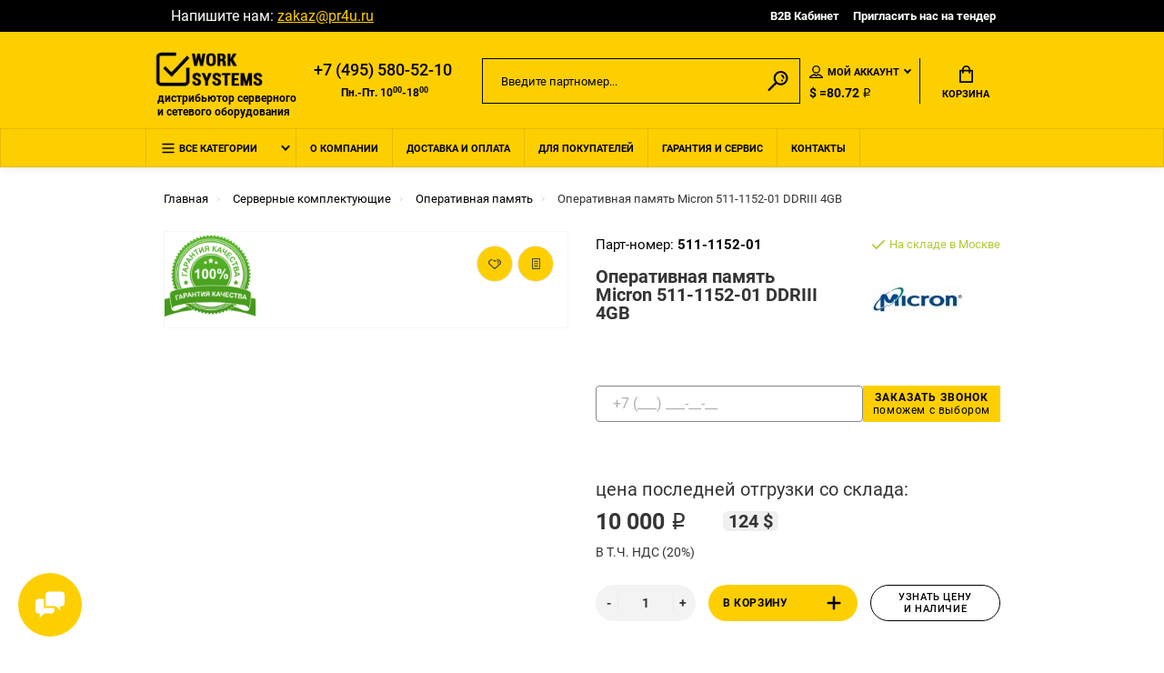

--- FILE ---
content_type: text/html; charset=utf-8
request_url: https://pr4u.ru/micron-511-1152-01
body_size: 16724
content:
<!doctype html> <html dir="ltr" lang="ru-ru"> <head> <meta charset="utf-8"/> <meta name="viewport" content="width=device-width, initial-scale=1, shrink-to-fit=no"/> <meta name="format-detection" content="telephone=no"/> <meta name="MobileOptimized" content="380"/> <base href="https://pr4u.ru/"/> <title>511-1152-01 Micron [Оперативная память] купить по цене 10000 ₽</title> <meta name="theme-color" content="#fecf00"/> <meta name="format-detection" content="telephone=no"/> <meta http-equiv="X-UA-Compatible" content="IE=Edge"/> <meta name="description" content="Купить Оперативная память Micron 511-1152-01 DDRIII 4GB со склада в Москве или под заказ. 511-1152-01 оригинальный, новый. Гарантия производителя. Доставка по всей России. Характеристики, описание, фото."/> <link rel="apple-touch-icon" sizes="180x180" href="https://pr4u.ru/image/catalog/pr4u/pr4u-favicon.png"/> <link rel="apple-touch-icon" sizes="120x120" href="/apple-icon-120x120.png"/> <link rel="icon" type="image/png" href="https://pr4u.ru/image/catalog/pr4u/pr4u-favicon.png" sizes="32x32"/> <link rel="icon" type="image/png" href="https://pr4u.ru/image/catalog/pr4u/pr4u-favicon.png" sizes="16x16"/> <link href="https://pr4u.ru/micron-511-1152-01" rel="canonical"/> <link href="https://pr4u.ru/image/catalog/pr4u/pr4u-favicon.png" rel="icon"/> <noscript><div><img src="https://mc.yandex.ru/watch/75791218" style="position:absolute; left:-9999px;" alt="" /></div></noscript> <meta property="yandex_metric" content="75791218"/> <link rel="stylesheet" href="catalog/view/theme/assets/css/1-45c33ce2f7d9d81b8110e3a2e560f302-0-nitro-combined-1625839430-f7512d4e012f6d691aaad4c9c0387a10.css" media="all" type="text/css"/></head> <body class="page-homepage"> <div class="app app--v10"> <div class="popup popup--570" style="display: none;" id="signin"> <button class="popup__close" data-fancybox-close> <svg class="icon-close"> <use xlink:href="catalog/view/theme/technics/sprites/sprite.svg#icon-close"></use> </svg> </button> <div class="signin"> <div class="row"> <div class="col-12 col-md-12"> <div class="signin__head"><span class="signin__title">Авторизация</span></div> <div class="signin__body"> <form action="https://pr4u.ru/login" enctype="multipart/form-data" id="loginform" method="post"> <label class="ui-label">Электронная почта</label> <div class="ui-field"> <input class="ui-input" type="email" name="email" placeholder="Электронная почта" required/> </div> <label class="ui-label">Пароль</label> <div class="ui-field"> <input class="ui-input" type="password" name="password" placeholder="Пароль" required/> <a href="https://pr4u.ru/forgot-password">Забыли пароль?</a> </div> <div class="signin__action"> <button class="btn btn--blue" form="loginform" type="submit">Войти</button> <a class="btn btn--link" href="https://pr4u.ru/create-account">Регистрация</a> </div> </form> </div> </div> </div> </div> </div> <div class="popup popup--570" style="display: none;" id="tender"> <button class="popup__close" data-fancybox-close> <svg class="icon-close"> <use xlink:href="catalog/view/theme/technics/sprites/sprite.svg#icon-close"></use> </svg> </button> <div class="signin"> <div class="row"> <div class="col-12 col-md-12"> <div class="signin__head"><span class="signin__title text-center">Пригласить на тендер</span></div> <div class="signin__body"> <form action="#" enctype="multipart/form-data" id="tenderForm" method="post" class="text-center"> <div class="ui-field"> <input type="text" name="name" value="" placeholder="Ваше имя" class="ui-input" required/> </div> <div class="ui-field"> <input id="surname" name="surname" class="ui-input" type="text" value="" style="display: none"/> </div> <div class="ui-field"> <input type="tel" name="phone" value="" placeholder="Телефон" class="ui-input mask-phone" required/> </div> <div class="ui-field"> <input name="email" class="ui-input" type="email" value="" placeholder="E-mail" required/> </div> <div class="ui-field"> <input id="url" name="url" class="ui-input" type="url" value="" placeholder="Ссылка на тендер" required/> </div> <div class="ui-field"> <textarea name="textarea" rows="5" class="ui-input" placeholder="Комментарий..."></textarea> </div> <div class="file"> <input id="file" name="file" class="form__input" type="file" value="Выберите файл"/> <label for="file" class="form__label">Выберите файл</label> <div id="formPreview" class="file__preview"></div> </div> <input value="Отправить" name="sendMail" type="submit" class="tenderForm__submit btn btn--blue"/> </form> </div> </div> </div> </div> </div> <header class="header header--v10"> <div class="topline"> <div class="container-fluid"> <div class="row"> <div class="col"> <div class="instagram"> <a class="instagram__link" href="https://www.instagram.com/work_systems/"><i class="fa fa-instagram" aria-hidden="true"></i></a> </div> <div class="email"> Напишите нам:&nbsp;<a class="email__link" href="mailto:zakaz@pr4u.ru">zakaz@pr4u.ru</a> </div> </div> <div class="col-auto"> <nav class="nav__topline is-hidden is-md-visible"> <ul class="nav__topline-menu"> <li><a class="nav__topline-link" href="https://pr4u.ru/my-account">B2B Кабинет</a></li> <li><a class="nav__topline-link js-fancy-popup" href="#tender">Пригласить нас на тендер</a></li> </ul> </nav> </div> </div> </div> </div> <div class="topbar"> <div class="container-fluid"> <div class="row"> <div class="col-auto"> <div class="logo"> <ahref="https://pr4u.ru/"><img src="https://pr4u.ru/image/catalog/pr4u/ws-logo.png" title="Work Systems" alt="Work Systems"/> <div class="site-descriptor">дистрибьютор серверного и&nbsp;сетевого оборудования</div> </ahref="https://pr4u.ru/"></div> </div> <div class="col phone-mobile-block"> <button type="button" id="button-phone" class="btn button-phone"> <img src="catalog/view/theme/technics/sprites/phone.svg"/> </button> </div> <div class="col mobile-display-none"> <div class="phone js-toggle"> <a class="phone__btn" rel="nofollow" href="tel:+74955805210">+7 (495) 580-52-10</a> </div> <div class="working-hours">Пн.-Пт. 10<sup>00</sup>-18<sup>00</sup></div> </div> <div class="col-hidden col-md-visible col-auto"> <div class="search js-search"> <button class="search__btn"> <svg class="icon-search"> <use xlink:href="catalog/view/theme/technics/sprites/sprite.svg#icon-search"></use> </svg> </button> <div class="search__wrapper"> <div class="search__wrapper-in"> <button class="search__send"> <svg class="icon-search"> <use xlink:href="catalog/view/theme/technics/sprites/sprite.svg#icon-search"></use> </svg> </button> <button class="search__close"> <svg class="icon-close"> <use xlink:href="catalog/view/theme/technics/sprites/sprite.svg#icon-close"></use> </svg> </button> <input class="search__input js-search-input" inputmode="text" name="search" value="" type="search" placeholder="Введите партномер..."/> </div> </div> </div> </div> <div class="col-hidden col-md-visible col-auto"> <div class="ctrl"> <div class="acc js-toggle"> <button class="acc__btn js-toggle-btn"> <svg class="icon-user"> <use xlink:href="catalog/view/theme/technics/sprites/sprite.svg#icon-user"></use> </svg>Мой аккаунт <span id="wishcomptotall" class="acc__counter" style="display:none;">0</span> </button> <div class="acc__dropdown js-toggle-dropdown"> <ul class="acc__menu"> <li><a class="acc__link js-fancy-popup" href="#signin">Авторизация /Регистрация</a></li> <li id="wish"><a class="acc__link" href="https://pr4u.ru/wishlist">Избранное(0)</a></li> <li id="compare"><a class="acc__link" href="https://pr4u.ru/compare-products">Сравнение(0)</a></li> </ul> </div> </div> <div class="wallet js-toggle"> <form action="https://pr4u.ru/index.php?route=common/currency/currency" method="post" enctype="multipart/form-data" id="form-currency"> <button class="wallet__btn js-toggle-btn"> <svg class="icon-wallet"> <use xlink:href="catalog/view/theme/technics/sprites/sprite.svg#icon-wallet"></use> </svg> <strong> ₽</strong> </button> <div class="wallet__dropdown js-toggle-dropdown"> <ul class="wallet__menu"> <li data-curr="USD"><a class="wallet__link" href="#">$Dollar</a></li> <li data-curr="RUB"><a class="wallet__link" href="#"> ₽Рубль</a></li> </ul> </div> <input type="hidden" name="code" value=""/> <input type="hidden" name="redirect" value="https://pr4u.ru/micron-511-1152-01"/> </form> </div> <div class="currency-rate">$ =80.72 ₽</div> </div> </div> <div class="col-auto"> <div class="cart js-toggle" id="cart"> <button class="cart__btn js-toggle-btn"> <svg class="icon-cart"> <use xlink:href="catalog/view/theme/technics/sprites/sprite.svg#icon-cart"></use> </svg> <span id="cart-total"> </span>Корзина </button> <div class="cart__dropdown js-toggle-dropdown"> <div class="cart__head"> <button class="cart__back js-toggle-close"> <svg class="icon-back"> <use xlink:href="catalog/view/theme/technics/sprites/sprite.svg#icon-back"></use> </svg> </button><span class="cart__heading">Корзина</span> <button class="cart__clear" onclick="cart.clear();" style="display: none;"> <svg class="icon-clear"> <use xlink:href="catalog/view/theme/technics/sprites/sprite.svg#icon-clear"></use> </svg>Очистить </button> </div> <div class="cart__body"> <div class="cart__scroll"> <ul class="cart__list"> <li><div class="cart__item"><p>Ваша корзина пуста!</p></div></li> </ul> </div> </div> <div class="cart__foot" style="display: none;"> <div class="row"> <div class="col-5"><a class="btn btn--link" href="https://pr4u.ru/cart">Корзина покупок</a></div> <div class="col-7"><a class="btn btn--blue" href="https://pr4u.ru/checkout">Оформление заказа</a> <a class="btn btn--link js-fancy-popup-cart" href="#popup-buy-click-cc" data-typefrom="cart-popup" data-for="">Быстрый заказ</a> </div> </div> </div> </div> <div class="popup popup--570" style="display: none;" id="popup-buy-click-cc"> <button class="popup__close" data-fancybox-close> <svg class="icon-close"> <use xlink:href="catalog/view/theme/technics/sprites/sprite.svg#icon-close"></use> </svg> </button> <div class="writeus"><span class="writeus__heading">Быстрый заказ</span> <div class="writeus__form"> <label class="ui-label required">Имя</label> <div class="ui-field"> <input class="ui-input" type="text" placeholder="Имя" value="" name="name"/> </div> <label class="ui-label required">Телефон</label> <div class="ui-field"> <input class="ui-input mask-phone" type="text" placeholder="Телефон" value="" name="phone"/> </div> <label class="ui-label required">E-Mail</label> <div class="ui-field"> <input class="ui-input" type="text" placeholder="*E-Mail" value="" name="email"/> </div> <label class="ui-label">Комментарий</label> <div class="ui-field"> <textarea class="ui-textarea buyOneClickTextarea" rows="5" placeholder="Комментарий" name="comment"></textarea> </div> <div class="writeus__action"> <button type="button" class="btn btn--blue js-btn-add-cart-fast-custom quickbuy-send" onclick="cart.add2cartFast($('#popup-buy-click-cc input,#popup-buy-click-cc textarea'));">Отправить запрос</button> <input name="redirect" value="1" class="fast-redirect" type="hidden"/> <div class="personal-data">Нажимая на кнопку «Отправить запрос», Вы даете <a href="https://pr4u.ru/index.php?route=information/information/agree&amp;information_id=3" class="agree" title="Политика конфиденциальности">согласие на обработку персональных данных.</a></div> </div> </div> </div> </div> </div> </div> </div> </div> </div> <div class="dropdown-mobile-phone"> <div class="dropdown-mobile-phone__wrap"> <div class="dropdown-mobile-phone__title"> <div class="dropdown-mobile-phone__title-text">Телефоны</div> <div class="cross"></div> </div> <div class="dropdown-mobile-phone__phone"> <a class="dropdown-mobile-phone__link" rel="nofollow" href="tel:+74955805210">+7 (495) 580-52-10<span class="dropdown-mobile-phone__descr">Звоните с 10:00 до 18:00</span></a> </div> </div> </div> <nav class="nav"> <div class="container-fluid"> <div class="nav__mobile"> <ul class="nav__menu"> <li><a class="nav__link nav__link--arrow" href="#">Меню</a> <div class="nav__dropdown nav__dropdown--list"> <div class="nav__list"> <div class="nav__list-head"> <button class="nav__list-close"> <svg class="icon-back"> <use xlink:href="catalog/view/theme/technics/sprites/sprite.svg#icon-back"></use> </svg> </button><b class="nav__list-heading">Более 150 000 комплектующих в наличии и под заказ с доставкой по всей России</b> </div> <div class="nav__list-body"> <ul class="nav__list-menu"></ul> </div> </div> </div> </li> </ul> </div> <div class="nav__priority"> <ul class="nav__menu js-priority" data-text-more="Еще..."> <li><a class="nav__link nav__link--arrow"> <img src="catalog/view/theme/technics/sprites/menu.svg" class="menu-icon" alt="Меню"/>Все категории </a> <div class="nav__dropdown"> <div class="nav__list"> <div class="nav__list-head"> <button class="nav__list-close"> <svg class="icon-back"> <use xlink:href="catalog/view/theme/technics/sprites/sprite.svg#icon-back"></use> </svg> </button><b class="nav__list-heading">Более 150 000 комплектующих в наличии и под заказ с доставкой по всей России</b> </div> <div class="nav__list-body"> <ul class="nav__list-menu"> <li><a class="nav__list-link" href="https://pr4u.ru/servery">Серверы</a></li> <li><a class="nav__list-link" href="https://pr4u.ru/sistemy-khraneniya-dannykh">Системы хранения данных</a></li> <li><a class="nav__list-link nav__list-link--arrow" href="https://pr4u.ru/servernye-komponenty">Серверные комплектующие</a> <div class="nav__list-dropdown"><b class="nav__list-back">Серверные комплектующие</b> <ul class="nav__list-menu"> <li><a class="nav__list-link" href="https://pr4u.ru/servernye-komponenty/serv-raid-kontrollery">Raid-контроллеры</a></li> <li><a class="nav__list-link" href="https://pr4u.ru/servernye-komponenty/serv-bloki-pitaniya">Блоки питания</a></li> <li><a class="nav__list-link" href="https://pr4u.ru/servernye-komponenty/videokarty">Видеокарты</a></li> <li><a class="nav__list-link" href="https://pr4u.ru/servernye-komponenty/serv-zhyostkie-diski">Жёсткие диски</a></li> <li><a class="nav__list-link" href="https://pr4u.ru/servernye-komponenty/serv-kabeli">Кабели</a></li> <li><a class="nav__list-link" href="https://pr4u.ru/servernye-komponenty/serv-materinskie-platy">Материнские платы</a></li> <li><a class="nav__list-link" href="https://pr4u.ru/servernye-komponenty/serv-operativnaya-pamyat">Оперативная память</a></li> <li><a class="nav__list-link" href="https://pr4u.ru/servernye-komponenty/serv-protsessory">Процессоры</a></li> <li><a class="nav__list-link" href="https://pr4u.ru/servernye-komponenty/serv-salazki">Салазки</a></li> <li><a class="nav__list-link" href="https://pr4u.ru/servernye-komponenty/srv-setevye-karty">Сетевые адаптеры</a></li> <li><a class="nav__list-link" href="https://pr4u.ru/servernye-komponenty/serv-sistemy-okhlazhdeniya">Системы охлаждения</a></li> <li><a class="nav__list-link" href="https://pr4u.ru/servernye-komponenty/serv-strimery">Стримеры</a></li> </ul> </div> </li> <li><a class="nav__list-link nav__list-link--arrow" href="https://pr4u.ru/setevoe-oborudovanie">Сетевое оборудование</a> <div class="nav__list-dropdown"><b class="nav__list-back">Сетевое оборудование</b> <ul class="nav__list-menu"> <li><a class="nav__list-link" href="https://pr4u.ru/setevoe-oborudovanie/set-kommutatory">Коммутаторы</a></li> <li><a class="nav__list-link" href="https://pr4u.ru/setevoe-oborudovanie/set-kontrollery">Контроллеры</a></li> <li><a class="nav__list-link" href="https://pr4u.ru/setevoe-oborudovanie/set-tochki-dostupa-wi-fi">Точки доступа Wi-Fi</a></li> <li><a class="nav__list-link" href="https://pr4u.ru/setevoe-oborudovanie/set-transivery">Трансиверы</a></li> <li><a class="nav__list-link" href="https://pr4u.ru/setevoe-oborudovanie/set-kabeli-pryamogo-podklyucheniya-dac">Кабели прямого подключения (DAC)</a></li> <li><a class="nav__list-link" href="https://pr4u.ru/setevoe-oborudovanie/set-antenny">Антенны</a></li> <li><a class="nav__list-link" href="https://pr4u.ru/setevoe-oborudovanie/set-poe-inzhektory">PoE-инжекторы</a></li> <li><a class="nav__list-link" href="https://pr4u.ru/setevoe-oborudovanie/set-aksessuary">Аксессуары</a></li> </ul> </div> </li> <li><a class="nav__list-link" href="https://pr4u.ru/prochee">Прочее</a></li> </ul> </div> </div> </div> </li> <li><a class="nav__link" href="https://pr4u.ru/about_us">О компании</a></li> <li><a class="nav__link" href="https://pr4u.ru/dostavka">Доставка и оплата</a></li> <li><a class="nav__link" href="https://pr4u.ru/for-customers">Для покупателей</a></li> <li><a class="nav__link" href="https://pr4u.ru/guarantee">Гарантия и сервис</a></li> <li><a class="nav__link" href="https://pr4u.ru/contact-us">Контакты</a></li> </ul> </div> <div class="search js-search"> <button class="search__btn"> <svg class="icon-search"> <use xlink:href="catalog/view/theme/technics/sprites/sprite.svg#icon-search"></use> </svg> </button> <div class="search__wrapper"> <div class="search__wrapper-in"> <button class="search__send"> <svg class="icon-search"> <use xlink:href="catalog/view/theme/technics/sprites/sprite.svg#icon-search"></use> </svg> </button> <button class="search__close"> <svg class="icon-close"> <use xlink:href="catalog/view/theme/technics/sprites/sprite.svg#icon-close"></use> </svg> </button> <input class="search__input js-search-input" inputmode="text" name="search" value="" type="search" placeholder="Введите партномер..."/> </div> </div> </div> <div class="ctrl"></div> </div> </nav> </header> <div class="alerts"></div> <main class="main"> <div class="breadcrumbs"> <div class="container-fluid"> <ul class="breadcrumbs__menu"> <li> <a class="breadcrumbs__link" href="https://pr4u.ru/"><span>Главная</span></a> </li> <li> <a class="breadcrumbs__link" href="https://pr4u.ru/servernye-komponenty"><span>Серверные комплектующие</span></a> <div class="breadcrumbs__dropdown"> <ul class="breadcrumbs__submenu"> <li><a class="breadcrumbs__submenu-link" href="https://pr4u.ru/servery">Серверы</a></li> <li><a class="breadcrumbs__submenu-link" href="https://pr4u.ru/sistemy-khraneniya-dannykh">Системы хранения данных</a></li> <li><a class="breadcrumbs__submenu-link" href="https://pr4u.ru/servernye-komponenty">Серверные комплектующие</a></li> <li><a class="breadcrumbs__submenu-link" href="https://pr4u.ru/setevoe-oborudovanie">Сетевое оборудование</a></li> <li><a class="breadcrumbs__submenu-link" href="https://pr4u.ru/prochee">Прочее</a></li> </ul> </div> </li> <li> <a class="breadcrumbs__link" href="https://pr4u.ru/servernye-komponenty/serv-operativnaya-pamyat"><span>Оперативная память</span></a> <div class="breadcrumbs__dropdown"> <ul class="breadcrumbs__submenu"> <li><a class="breadcrumbs__submenu-link" href="https://pr4u.ru/servernye-komponenty/serv-raid-kontrollery">Raid-контроллеры</a></li> <li><a class="breadcrumbs__submenu-link" href="https://pr4u.ru/servernye-komponenty/serv-bloki-pitaniya">Блоки питания</a></li> <li><a class="breadcrumbs__submenu-link" href="https://pr4u.ru/servernye-komponenty/videokarty">Видеокарты</a></li> <li><a class="breadcrumbs__submenu-link" href="https://pr4u.ru/servernye-komponenty/serv-zhyostkie-diski">Жёсткие диски</a></li> <li><a class="breadcrumbs__submenu-link" href="https://pr4u.ru/servernye-komponenty/serv-kabeli">Кабели</a></li> <li><a class="breadcrumbs__submenu-link" href="https://pr4u.ru/servernye-komponenty/serv-materinskie-platy">Материнские платы</a></li> <li><a class="breadcrumbs__submenu-link" href="https://pr4u.ru/servernye-komponenty/serv-operativnaya-pamyat">Оперативная память</a></li> <li><a class="breadcrumbs__submenu-link" href="https://pr4u.ru/servernye-komponenty/serv-protsessory">Процессоры</a></li> <li><a class="breadcrumbs__submenu-link" href="https://pr4u.ru/servernye-komponenty/serv-salazki">Салазки</a></li> <li><a class="breadcrumbs__submenu-link" href="https://pr4u.ru/servernye-komponenty/srv-setevye-karty">Сетевые адаптеры</a></li> <li><a class="breadcrumbs__submenu-link" href="https://pr4u.ru/servernye-komponenty/serv-sistemy-okhlazhdeniya">Системы охлаждения</a></li> <li><a class="breadcrumbs__submenu-link" href="https://pr4u.ru/servernye-komponenty/serv-strimery">Стримеры</a></li> </ul> </div> </li> <li>Оперативная память Micron 511-1152-01 DDRIII 4GB</li> </ul> </div> </div> <div class="sku"> <div class="container-fluid"> <div class="row"> <div class="col-md-5 col-lg-6"> <div class="sku__gallery js-gallery" style="margin-left: 0;"> <div class="sku__stickers"> </div> <div class="sku__buttons"> <a class="btn btn--like" title data-original-title="В закладки" onclick="wishlist.add('200247');"> <svg class="icon-like"> <use xlink:href="catalog/view/theme/technics/sprites/sprite.svg#icon-like"></use> </svg> </a> <a class="btn btn--blog" title data-original-title="В сравнение" onclick="compare.add('200247');"> <svg class="icon-blog"> <use xlink:href="catalog/view/theme/technics/sprites/sprite.svg#icon-blog"></use> </svg> </a> </div> <div class="sku__guarantee"> <img class="sku__guarantee-item" src="/image/catalog/pr4u/icons/guarantee-quality.png" alt="Гарантия 12 месяцев"/> </div> <div class="sku__slides js-gallery-slides"> </div> </div> </div> <div class="col-md-7 col-lg-6"> <div class="sku__content" id="product"> <div class="sku__panel"> <div class="row"> <div class="col"> <p class="sku__id">Парт-номер: <b>511-1152-01 </b> </p> <div class="sku__heading"> <h1>Оперативная память Micron 511-1152-01 DDRIII 4GB</h1> </div> </div> <div class="col-auto"> <div class="sku__status"> <p class="sku__status-success"> <svg class="icon-success"> <use xlink:href="catalog/view/theme/technics/sprites/sprite.svg#icon-success"></use> </svg>На складе в Москве </p> <img class="sku__brand-image" src="https://pr4u.ru/image/cache/catalog/pr4u/brands/micron-100x100.jpg" alt="Micron"/> </div> </div> </div> </div> <div class="sku__callback"> <div class="row"> <div class="col"> <form id="callback-form" class="callback-form"> <input type="tel" name="phone" class="ui-input callback-form__phone mask-phone valid" id="callback-phone" placeholder="+7 (___) ___-__-__" title="Введите номер телефона" required/> <input type="hidden" name="page_url" value=""/> <button type="submit" class="btn callback-form__submit"><span class="callback-form__submit-title">Заказать звонок</span><br/><span class="callback-form__submit-subtitle">поможем с выбором</span></button> </form> <div id="callback-message" style="margin-top:10px;"></div> </div> </div> </div> <div class="sku__group"> <p class="sku__price"><span class="sku__price__desc">цена последней отгрузки со склада:<br/></span> <span class="price">10 000 ₽</span> <span class="priceInDollar"></span> </p> <p class="sku__tax-info">В Т.Ч. НДС (20%)</p> <div class="sku__action"> <div class="row"> <div class="col-auto"> <input class="ui-number" name="quantity" type="number" min="1" max="9999" value="1"/> <input type="hidden" name="product_id" value="200247"/> </div> <div class="col"> <div class="sku__action-buttons"> <div class="row"> <div class="col-auto"> <button type="button" id="button-cart" data-loading-text="Загрузка..." class="btn btn--cart">В корзину <img src="catalog/view/theme/technics/sprites/plus-svgrepo-com.svg"/> </button> </div> <div class="col-auto"><a class="btn js-fancy-popup-cart" href="#popup-buy-click" data-for="200247" data-typefrom="product"><span>Узнать цену и&nbsp;наличие</span></a></div> </div> </div> </div> </div> </div> <div class="sku__info-blocks row"> <div class="sku__info-block col-12">&#x2705; Нашли дешевле? Сделаем скидку от цены конкурента!</div> <div class="sku__info-block col-12">&#x2705; Гарантия 12 месяцев на все категории товара!</div> <div class="sku__info-block col-12">&#x2705; Рассрочка платежа 30 календарных дней</div> <div class="sku__info-block col-12">&#x2705; Возможна постоплата!</div> </div> </div> </div> </div> </div> </div> <div class="price-form"> <div class="container-fluid"> <div class="row"> <div class="col-xl-12"> <div class="row justify-content-center action__block"> <div class="col-md-6 col-sm-12 price-form__block"> <p class="get-calc-title">Получите расчет стоимости всего проекта, отправив запрос со списком оборудования:</p> <a class="btn btn--get-calc js-fancy-popup" href="#get-calc">Получить расчет</a> <div class="popup popup--570" style="display: none;" id="get-calc"> <button class="popup__close" data-fancybox-close> <svg class="icon-close"> <use xlink:href="catalog/view/theme/technics/sprites/sprite.svg#icon-close"></use> </svg> </button> <div class="signin"> <div class="row"> <div class="col-12 col-md-12"> <div class="signin__head"><span class="signin__title text-center">Получить расчет стоимости всего проекта:</span></div> <div class="signin__body"> <form action="#" enctype="multipart/form-data" id="calcForm" method="post" class="text-center"> <div class="ui-field"> <input type="text" name="name" value="" placeholder="Ваше имя" class="ui-input" required/> </div> <div class="ui-field"> <input id="surname" name="surname" class="ui-input" type="text" value="" style="display: none"/> </div> <div class="ui-field"> <input type="tel" name="phone" value="" placeholder="Телефон" class="ui-input mask-phone" required/> </div> <div class="ui-field"> <input name="email" class="ui-input" type="email" value="" placeholder="E-mail" required/> </div> <div class="ui-field"> Вставьте список оборудования в текстовое поле или прикрепите в виде файла: </div> <div class="ui-field"> <textarea name="textarea" rows="5" class="ui-input" placeholder="Список оборудования..."></textarea> </div> <div class="file"> <input id="calc-file" name="file" class="form__input" type="file" value="Выберите файл"/> <label for="calc-file" class="form__label">Выберите файл</label> <div id="calc-formPreview" class="file__preview"></div> </div> <input value="Отправить" name="sendMail" type="submit" class="tenderForm__submit btn btn--blue"/> </form> </div> </div> </div> </div> </div> </div> <div class="col-md-6 col-sm-12 product-messenger__block text-center"> <p class="product-whatsapp__title"> Уточните актуальную цену и наличие оборудования <b>Оперативная память Micron 511-1152-01 DDRIII 4GB </b> у менеджера прямо сейчас:</p> <div class="product-messenger__row row justify-content-around"> <div class="product-messenger__col"> <a class="product-messenger__link wa__link" target="_blank" rel="nofollow" href="https://wa.me/79038165683?text=%D0%97%D0%B4%D1%80%D0%B0%D0%B2%D1%81%D1%82%D0%B2%D1%83%D0%B9%D1%82%D0%B5!%20%D0%9F%D0%BE%D0%B4%D1%81%D0%BA%D0%B0%D0%B6%D0%B8%D1%82%D0%B5%20%D1%86%D0%B5%D0%BD%D1%83%20%D0%B8%20%D0%BD%D0%B0%D0%BB%D0%B8%D1%87%D0%B8%D0%B5%20%D1%82%D0%BE%D0%B2%D0%B0%D1%80%D0%B0+Оперативная память Micron 511-1152-01 DDRIII 4GB"> <img src="catalog/view/theme/technics/images/icons/icon-chats-whatsapp.svg" alt="Кликнуть и узнать цену и наличие в WhatsApp"/> </a> </div> <div class="product-messenger__col"> <a class="product-messenger__link tg__link" target="_blank" rel="nofollow" href="https://t.me/Work_systemsRus"> <img src="catalog/view/theme/technics/images/icons/icon-chats-telegram.svg" alt="Узнать цену и наличие в Телеграмм"/> </a> </div> <div class="product-messenger__col"> <a class="product-messenger__link mail__link" target="_blank" rel="nofollow" href="mailto:zakaz@pr4u.ru" onclick="ym(75791218,'reachGoal','clickICQ')"> <img src="catalog/view/theme/technics/images/icons/icon-chats-email.svg" alt="Узнать цену и наличие по e-mail"/> </a> </div> </div> <div id="wa-qr" style="display:none;"></div> <div id="tg-qr" style="display:none;"></div> <div id="mail-qr" style="display:none;"></div> </div> </div> </div> </div> </div> </div> <div class="info advantages"> <div class="container-fluid"> <div class="row"> <div class="col-xl-12"> <div class="row justify-content-center"> <div class="col-sm-4"> <div class="info__item"> <img src="catalog/view/theme/technics/sprites/deliver-svgrepo-com.svg" class="delivery-icon"/> <span>Поставки оборудования из&nbsp;США, Европы и Китая</span> </div> </div> <div class="col-sm-4"> <div class="info__item"> <svg class="icon-info-1"> <use xlink:href="catalog/view/theme/technics/sprites/sprite.svg#icon-info-1"></use> </svg> Склад в Москве с более чем 1500 позиций в наличии </div> </div> <div class="col-sm-4"> <div class="info__item"> <svg class="icon-info-3"> <use xlink:href="catalog/view/theme/technics/sprites/sprite.svg#icon-info-3"></use> </svg> Сбор и отправка заказов по&nbsp;всей РФ </div> </div> </div> </div> </div> </div> </div> <div class="available"> <div class="container-fluid"> <div class="row"> <div class="col-xl-12"> <div class="col justify-content-start"> <div class="available__title-block"> <div class="products__heading">Наличие на складах</div> </div> <div class="available__item"> <div class="available__item-title available__moscow"> <div class="available__text">Центральный склад (Москва, 3-я Хорошёвская улица, 18к1)</div> <div class="available__dotted"></div> <div class="available__text"> В&nbsp;наличии</div> </div> <div class="available__time">График работы: Пн.- Пт. с 10:00 до 18:00, Сб.-Вс. выходной</div> </div> <div class="available__item"> <div class="available__item-title"> <div class="available__text">Удаленный склад </div> <div class="available__dotted"></div> <div class="available__text"> Много</div> </div> </div> <div class="available__item"> <div class="available__item-title"> <div class="available__text">Транзит </div> <div class="available__dotted"></div> <div class="available__text"> Много</div> </div> </div> </div> </div> </div> </div> </div> <div class="details"> <div class="container-fluid"> <div class="details__tabs" data-tabs> <nav class="details__tabs-nav"> <button class="details__tabs-btn is-active" data-tabs-btn="tab_description">Описание <svg class="icon-arrow-down"> <use xlink:href="catalog/view/theme/technics/sprites/sprite.svg#icon-arrow-down"></use> </svg> </button> <button class="details__tabs-btn" data-tabs-btn="tab_attribute">Характеристики <svg class="icon-arrow-down"> <use xlink:href="catalog/view/theme/technics/sprites/sprite.svg#icon-arrow-down"></use> </svg> </button> <button class="details__tabs-btn" data-tabs-btn="tab_custom_tab_0">Гарантия <svg class="icon-arrow-down"> <use xlink:href="catalog/view/theme/technics/sprites/sprite.svg#icon-arrow-down"></use> </svg> </button> <button class="details__tabs-btn" data-tabs-btn="tab_custom_tab_1">Доставка <svg class="icon-arrow-down"> <use xlink:href="catalog/view/theme/technics/sprites/sprite.svg#icon-arrow-down"></use> </svg> </button> </nav> <div class="details__tabs-container"> <button class="details__tabs-btn is-active" data-tabs-btn="tab_description">Описание <svg class="icon-arrow-down"> <use xlink:href="catalog/view/theme/technics/sprites/sprite.svg#icon-arrow-down"></use> </svg> </button> <div class="details__tabs-content is-active" data-tabs-content="tab_description">Оперативная память Micron 511-1152-01 DDRIII 4GB оригинальный, новый.<br/><br/>Товар поставляется в оригинальной упаковке.|Товар поставляется в упаковке, изготовленной производителем.|Каждый товар поставляется в заводской упаковке, которая соответствует стандартам производителя.<br/><br/>Оперативная память Micron 511-1152-01 DDRIII 4GB подлежит официальному ввозу на территорию РФ.|поставляется на территорию РФ официальным путём.|допускается к ввозу на территорию РФ официальным способом.<br/><br/>Оперативная память Micron 511-1152-01 DDRIII 4GB cоответствует описанию, указанному на официальном сайте производителя.|cоответствует техническим характеристикам, предоставленным производителем на его официальном сайте.|соответствует описанию, представленному на официальном сайте производителя.<br/><br/>На все товары предоставляется официальная гарантия на 1 год, которую можно продлить до 3 лет.|Каждый товар сопровождается официальной гарантией, действительной на протяжении 1 года, и ее срок может быть продлен до 3 лет.|Все товары имеют официальную гарантию, действительную в течение 1 года, и ее срок может быть увеличен до 3 лет.<br/><br/>В нашем магазине Work Systems представлена только оригинальная продукция от производителя|Наш магазин Work Systems реализует только оригинальные товары производства|Каждый товар, который продается в нашем магазине Work Systems, является оригинальной продукцией Micron.<br/><br/>Наши эксперты готовы предоставить полный спектр услуг по подбору оптимального IT-решения, а также комплектующих для серверного оборудования.|Мы предоставляем комплексную помощь в подборе наиболее эффективного IT-решения и подходящих комплектующих для серверного оборудования.|Наша команда специалистов окажет помощь в выборе оптимального IT-решения и необходимых комплектующих для серверного оборудования. Мы поможем вам проверить совместимость и убедиться в соблюдении всех необходимых параметров.|Наши эксперты помогут вам проверить совместимость и гарантировать соответствие всем требуемым параметрам.|Мы готовы предоставить помощь в сверке совместимости и подтверждении соответствия всем необходимым параметрам.<br/><br/>Сотрудничаем с официальными производителями и регулярно обучаем наших сотрудников, чтобы гарантировать отсутствие ошибок даже при решении самых сложных и необычных задач.|У нас имеется партнерство с производителями и мы регулярно обучаем наших сотрудников, что исключает возможность ошибок при решении даже самых сложных и нетипичных задач.|Мы сотрудничаем с официальными производителями и обучаем наших сотрудников, чтобы исключить ошибки даже в наиболее сложных и нестандартных решениях.<br/><br/>В магазине Work Systems вы можете купить|В магазине Work Systems доступны|В магазине Work Systems вы можете найти <a href="/servery">Оперативная память</a> по лучшей цене от производителя со склада в Москве.|от производителя на складе в Москве по выгодной цене.|от производителя на складе в Москве по самой выгодной цене.<br/><br/>Осуществляем доставку по всей территории России.|Мы доставляем заказы в любую точку России.|Доставляем продукцию по всей России. </div> <button class="details__tabs-btn" data-tabs-btn="tab_attribute">Характеристики <svg class="icon-arrow-down"> <use xlink:href="catalog/view/theme/technics/sprites/sprite.svg#icon-arrow-down"></use> </svg> </button> <div class="details__tabs-content" data-tabs-content="tab_attribute"> <div class="details__info"> <div class="row" style="padding-bottom: 3rem;"> <div class="col-12 col-md-12"> <h4 class="details__info-heading">Характеристики оперативной памяти</h4> </div> <div class="col-12 col-md-12"> <dl class="details__info-dl"> <dt>Вид Памяти</dt> <dd>DDRIII</dd> </dl> </div> <div class="col-12 col-md-12"> <dl class="details__info-dl"> <dt>Назначение</dt> <dd>DIMM</dd> </dl> </div> <div class="col-12 col-md-12"> <dl class="details__info-dl"> <dt>Объем</dt> <dd>4Gb</dd> </dl> </div> <div class="col-12 col-md-12"> <dl class="details__info-dl"> <dt>Партномер</dt> <dd>511-1152-01</dd> </dl> </div> <div class="col-12 col-md-12"> <dl class="details__info-dl"> <dt>Производитель</dt> <dd>Micron</dd> </dl> </div> <div class="col-12 col-md-12"> <dl class="details__info-dl"> <dt>Расшифовка</dt> <dd>PC2-5300F</dd> </dl> </div> <div class="col-12 col-md-12"> <dl class="details__info-dl"> <dt>Скорость</dt> <dd>667</dd> </dl> </div> <div class="col-12 col-md-12"> <dl class="details__info-dl"> <dt>Тип памяти</dt> <dd>ECC Fully Buffered</dd> </dl> </div> </div> </div> </div> <button class="details__tabs-btn" data-tabs-btn="tab_custom_tab_0">Гарантия <svg class="icon-arrow-down"> <use xlink:href="catalog/view/theme/technics/sprites/sprite.svg#icon-arrow-down"></use> </svg> </button> <div class="details__tabs-content" data-tabs-content="tab_custom_tab_0"> <div class="editor"><p>Основной срок гарантийного обслуживания на новое оборудование составляет не менее 12 месяцев. Дополнительный срок рассчитывается отдельно.</p><p>Мы осуществляем обмен оборудования, при условии соблюдения Покупателем надлежащих условий эксплуатации.</p><p>Доставка оборудования до офиса Покупателя осуществляется за счет Поставщика, за исключением регионов РФ. Поставка в регионы оговаривается отдельно.</p><div><br/></div> </div> </div> <button class="details__tabs-btn" data-tabs-btn="tab_custom_tab_1">Доставка <svg class="icon-arrow-down"> <use xlink:href="catalog/view/theme/technics/sprites/sprite.svg#icon-arrow-down"></use> </svg> </button> <div class="details__tabs-content" data-tabs-content="tab_custom_tab_1"> <div class="editor"> <div class="row"> <div class="col-sm-12"> <div class="col-sm-6"> <h4>Поставка из наличия</h4> <p> Самовывоз в этот же день со склада<br/> Или доставка в течении 1-2 дней. </p> </div> <div class="col-sm-6"> <h4>Поставка под заказ</h4> <p> От 7 дней до 4 недель. В зависимости от страны поставщика. </p> <br/><br/> </div> </div> <div class="col-sm-12"> <div class="col-sm-4"> <h4>По Москве</h4> <p> До 30 000 руб. - 500 руб.<br/> Свыше 30 000 руб. - <b>бесплатно</b> </p> </div> <div class="col-sm-4"> <h4>За МКАД</h4> <p> До 50 000 руб. - 1 000 руб.<br/> Свыше 50 000 руб. - <b>бесплатно.</b> </p> </div> <div class="col-sm-4"> <h4>По России</h4> <img src="/image/catalog/pr4u/tk.jpg"/> <br/><br/> </div> </div> </div> </div> </div> </div> </div> </div> </div> <div class="products"> <div class="container-fluid"> <div class="row"> <div class="col-lg-12"> <h2 class="products__heading">Рекомендуем</h2> </div> </div> <div class="products__slides js-slick-recomended"> <div class="products__item"> <div class="products__item-in"> <div class="products__item-buttons"> <a class="btn btn--blog" title="В сравнение" onclick="compare.add('200246');"> <svg class="icon-blog"> <use xlink:href="catalog/view/theme/technics/sprites/sprite.svg#icon-blog"></use> </svg></a> <a class="btn btn--like" title="В закладки" onclick="wishlist.add('200246');"> <svg class="icon-like"> <use xlink:href="catalog/view/theme/technics/sprites/sprite.svg#icon-like"></use> </svg></a> </div> <div class="products__item-stickers"> </div> <div class="products__item-images"><a href="https://pr4u.ru/micron-cf00511-1152"> <imgsrc="" alt="Оперативная память Micron CF00511-1152 DDRIII 4GB"> <img src="" alt="Оперативная память Micron CF00511-1152 DDRIII 4GB"/> </imgsrc=""></a></div> <div class="products__item-desc"> <a href="https://pr4u.ru/micron-cf00511-1152" class="products__item-title">Оперативная память Micron CF00511-1152 DDRIII 4GB</a> <span class="products__item-price">10 000 ₽ </span> <div class="products__item-action"> <button type="button" class="btn btn--cart" title="В корзину" onclick="cart.add('200246');">В корзину <svg class="icon-cart"> <use xlink:href="catalog/view/theme/technics/sprites/sprite.svg#icon-cart"></use> </svg></button> <a data-for="200246" title="Быстрый просмотр" class="btn btn--preview js-btn-preview" href="#popupprod"> <svg class="icon-preview"> <use xlink:href="catalog/view/theme/technics/sprites/sprite.svg#icon-preview"></use> </svg></a> </div> </div> </div> </div> <div class="products__item"> <div class="products__item-in"> <div class="products__item-buttons"> <a class="btn btn--blog" title="В сравнение" onclick="compare.add('200248');"> <svg class="icon-blog"> <use xlink:href="catalog/view/theme/technics/sprites/sprite.svg#icon-blog"></use> </svg></a> <a class="btn btn--like" title="В закладки" onclick="wishlist.add('200248');"> <svg class="icon-like"> <use xlink:href="catalog/view/theme/technics/sprites/sprite.svg#icon-like"></use> </svg></a> </div> <div class="products__item-stickers"> </div> <div class="products__item-images"><a href="https://pr4u.ru/hp-mt18htf12872fdy-667f1d4"> <imgsrc="" alt="Оперативная память HP MT18HTF12872FDY-667F1D4 FBD 1GB"> <img src="" alt="Оперативная память HP MT18HTF12872FDY-667F1D4 FBD 1GB"/> </imgsrc=""></a></div> <div class="products__item-desc"> <a href="https://pr4u.ru/hp-mt18htf12872fdy-667f1d4" class="products__item-title">Оперативная память HP MT18HTF12872FDY-667F1D4 FBD 1GB</a> <span class="products__item-price">7 200 ₽ </span> <div class="products__item-action"> <button type="button" class="btn btn--cart" title="В корзину" onclick="cart.add('200248');">В корзину <svg class="icon-cart"> <use xlink:href="catalog/view/theme/technics/sprites/sprite.svg#icon-cart"></use> </svg></button> <a data-for="200248" title="Быстрый просмотр" class="btn btn--preview js-btn-preview" href="#popupprod"> <svg class="icon-preview"> <use xlink:href="catalog/view/theme/technics/sprites/sprite.svg#icon-preview"></use> </svg></a> </div> </div> </div> </div> <div class="products__item"> <div class="products__item-in"> <div class="products__item-buttons"> <a class="btn btn--blog" title="В сравнение" onclick="compare.add('200249');"> <svg class="icon-blog"> <use xlink:href="catalog/view/theme/technics/sprites/sprite.svg#icon-blog"></use> </svg></a> <a class="btn btn--like" title="В закладки" onclick="wishlist.add('200249');"> <svg class="icon-like"> <use xlink:href="catalog/view/theme/technics/sprites/sprite.svg#icon-like"></use> </svg></a> </div> <div class="products__item-stickers"> </div> <div class="products__item-images"><a href="https://pr4u.ru/kingston-ktm5780-8"> <imgsrc="" alt="Оперативная память Kingston KTM5780/8 FBD 4GB"> <img src="" alt="Оперативная память Kingston KTM5780/8 FBD 4GB"/> </imgsrc=""></a></div> <div class="products__item-desc"> <a href="https://pr4u.ru/kingston-ktm5780-8" class="products__item-title">Оперативная память Kingston KTM5780/8 FBD 4GB</a> <span class="products__item-price">26 500 ₽ </span> <div class="products__item-action"> <button type="button" class="btn btn--cart" title="В корзину" onclick="cart.add('200249');">В корзину <svg class="icon-cart"> <use xlink:href="catalog/view/theme/technics/sprites/sprite.svg#icon-cart"></use> </svg></button> <a data-for="200249" title="Быстрый просмотр" class="btn btn--preview js-btn-preview" href="#popupprod"> <svg class="icon-preview"> <use xlink:href="catalog/view/theme/technics/sprites/sprite.svg#icon-preview"></use> </svg></a> </div> </div> </div> </div> </div> </div> </div> </div> </main> <div id="popupprod" class="popup popup--1170"></div> <div class="popup popup--570" style="display: none;" id="popup-buy-click"> <button class="popup__close" data-fancybox-close> <svg class="icon-close"> <use xlink:href="catalog/view/theme/technics/sprites/sprite.svg#icon-close"></use> </svg> </button> <div class="writeus"><span class="writeus__heading">Узнать цену и&nbsp;наличие</span> <div class="writeus__form"> <label class="ui-label required">Имя</label> <div class="ui-field"> <input class="ui-input" type="text" placeholder="Имя" value="" name="name"/> </div> <label class="ui-label required">Телефон</label> <div class="ui-field"> <input class="ui-input mask-phone" type="text" placeholder="Телефон" value="" name="phone"/> </div> <label class="ui-label required">E-Mail</label> <div class="ui-field"> <input class="ui-input" type="text" placeholder="*E-Mail" value="" name="email"/> </div> <label class="ui-label">Комментарий</label> <div class="ui-field"> <textarea class="ui-textarea buyOneClickTextarea" rows="5" placeholder="Комментарий" name="comment"></textarea> </div> <div class="writeus__action"> <button type="button" class="btn btn--blue js-btn-add-cart-fast quickbuy-send">Отправить запрос</button> <input name="quantity" id="cat_qty" type="hidden" value="2"/> <input name="buy-click-type" id="buy-click-type" type="hidden" value="product"/> <input name="product_id" id="cat_prod_id" type="hidden" value=""/> <input name="redirect" value="1" class="fast-redirect" type="hidden"/> <div class="personal-data">Нажимая на кнопку «Отправить запрос», Вы даете <a href="https://pr4u.ru/index.php?route=information/information/agree&amp;information_id=3" class="agree" title="Политика конфиденциальности">согласие на обработку персональных данных.</a></div> </div> </div> </div> </div> <div class="app-chats app-chats--left"> <button class="app-chats__toggle"> <svg class="icon-chats-open"> <use xlink:href="catalog/view/theme/technics/sprites/sprite.svg#icon-chats-open"></use> </svg> <svg class="icon-chats-close"> <use xlink:href="catalog/view/theme/technics/sprites/sprite.svg#icon-chats-close"></use> </svg> </button> <div class="app-chats__dropdown" style="left: 0;"> <ul class="app-chats__list"> <li><a class="app-chats__item" target="_blank" rel="nofollow" href="https://wa.me/+79038165683"> <figure class="app-chats__item-image"><img src="catalog/view/theme/technics/images/icons/icon-chats-whatsapp.svg" alt=""/></figure> <p class="app-chats__item-text">WhatsApp</p></a></li> <li><a class="app-chats__item" target="_blank" href="mailto:info@pr4u.ru"> <figure class="app-chats__item-image"><img src="catalog/view/theme/technics/images/icons/icon-chats-email.svg" alt=""/></figure> <p class="app-chats__item-text">Email</p></a></li> <li><a class="app-chats__item" target="_blank" rel="nofollow" href="https://t.me/Work_systemsRus"> <figure class="app-chats__item-image"><img src="catalog/view/theme/technics/images/icons/icon-chats-telegram.svg" alt=""/></figure> <p class="app-chats__item-text">Telegram</p></a></li> </ul> </div> </div> <footer class="footer footer--v2"> <div class="footer__nav"> <div class="container-fluid"> <nav class="nav-categories nav-categories--flex"> <div class="nav-categories__group"> <h4 class="nav-categories__heading">О компании</h4> <ul class="nav-categories__menu"> <li><a class="nav-categories__link" href="https://pr4u.ru/about_us">О компании</a></li> <li><a class="nav-categories__link" href="https://pr4u.ru/contact-us">Контакты</a></li> <li><a class="nav-categories__link" href="https://pr4u.ru/politika-konfidencialnosti">Политика конфиденциальности</a></li> </ul> </div> <div class="nav-categories__group"> <h4 class="nav-categories__heading">Категории</h4> <ul class="nav-categories__menu"> <li><a class="nav-categories__link" href="https://pr4u.ru/servery">Серверы</a></li> <li><a class="nav-categories__link" href="https://pr4u.ru/servernye-komponenty/serv-zhyostkie-diski">Жёсткие диски</a></li> <li><a class="nav-categories__link" href="https://pr4u.ru/servernye-komponenty/serv-operativnaya-pamyat">Оперативная память</a></li> <li><a class="nav-categories__link" href="https://pr4u.ru/servernye-komponenty/serv-bloki-pitaniya">Блоки питания</a></li> <li><a class="nav-categories__link" href="https://pr4u.ru/servernye-komponenty/serv-materinskie-platy">Материнские платы</a></li> </ul> </div> <div class="nav-categories__group"> <h4 class="nav-categories__heading">Покупателям</h4> <ul class="nav-categories__menu"> <li><a class="nav-categories__link" href="https://pr4u.ru/my-account">Аккаунт</a></li> <li><a class="nav-categories__link" href="https://pr4u.ru/wishlist">Избранное</a></li> <li><a class="nav-categories__link" href="https://pr4u.ru/compare-products">Сравнение</a></li> <li><a class="nav-categories__link" href="https://pr4u.ru/for-customers">Для покупателей</a></li> <li><a class="nav-categories__link" href="https://pr4u.ru/sitemap">Карта сайта</a></li> </ul> </div> <div class="nav-categories__group"> <h4 class="nav-categories__heading">Информация</h4>ООО "АйТи-Воркс"<br/> 115419, г. Москва, <br/> ул. Орджоникидзе, <br/> д. 11, стр. 6 <br/> ОГРН 1097746646667 <br/> © WorkSystems<br/> 2009-2023 </div> <div class="nav-categories__info"> <div class="footer__phone"> <a class="footer__phone-number" rel="nofollow" href="tel:+74955805210">+7 (495) 580-52-10</a> <a class="footer__phone-link js-fancy-popup" href="#callback-footer"><span>Заказать звонок</span></a> <br/> <div id="callback-footer" class="popup popup--570" style="display:none;"> <div class="writeus"><span class="writeus__heading">Заказать обратный звонок</span> <div class="writeus__form"> <form class="data-callback"> <label class="ui-label required">Ваше имя:</label> <div class="ui-field"> <input class="ui-input" type="text" value="" name="name" placeholder="Ваше имя:"/> </div> <label class="ui-label required">Ваш телефон:</label> <div class="ui-field"> <input class="ui-input" type="text" value="" name="phone" placeholder="Ваш телефон:"/> </div> <label class="ui-label">Комментарий: </label> <div class="ui-field"> <textarea class="ui-textarea" name="comment" cols="30" rows="10" placeholder="Комментарий: "></textarea> </div> <div class="writeus__action"> <button type="button" class="btn btn--blue contact-send">Отправить</button> </div> </form> </div> </div> </div> <a class="email__link" href="mailto:zakaz@pr4u.ru">zakaz@pr4u.ru</a> </div> </div> </nav> </div> </div> <div class="footer__container"> <div class="container-fluid"> <div class="row"> <div class="col-12 col-md-4 col-lg-6 col-xl-6"> <div class="footer__logo"><a class="footer__logo-text" href="https://pr4u.ru/">WORK SYSTEMS</a></div> <p class="footer__copyright"> <br/>ООО «АйТи-Воркс» 2021</p> </div> <div class="col-6 push-6 col-md-4 push-md-0 col-lg-3 push-lg-3 col-xl-3 push-xl-3"> <div class="footer__questions"> <div class="footer__questions-align"> <svg class="icon-questions"> <use xlink:href="catalog/view/theme/technics/sprites/sprite.svg#icon-questions"></use> </svg><span class="footer__questions-heading">У вас есть вопросы?</span><a class="footer__questions-link" href="https://pr4u.ru/contact-us">Напишите нам</a> </div> </div> </div> </div> </div> </div> </footer> </div> <script type="application/ld+json">
          {
            "@context": "http://schema.org",
            "@type": "BreadcrumbList",
            "itemListElement": [			{
              "@type": "ListItem",
              "position":1,
              "item": {
                "@id": "https://pr4u.ru/",
                "name": "Главная"
              }
            },			{
              "@type": "ListItem",
              "position":2,
              "item": {
                "@id": "https://pr4u.ru/servernye-komponenty",
                "name": "Серверные комплектующие"
              }
            },			{
              "@type": "ListItem",
              "position":3,
              "item": {
                "@id": "https://pr4u.ru/servernye-komponenty/serv-operativnaya-pamyat",
                "name": "Оперативная память"
              }
            },			{
              "@type": "ListItem",
              "position":4,
              "item": {
                "@id": "https://pr4u.ru/micron-511-1152-01",
                "name": "Оперативная память Micron 511-1152-01 DDRIII 4GB"
              }
            }			]
          }
        </script> <script type="application/ld+json">
          {
            "@context": "http://schema.org/",
            "@type": "Product",
            "name": "Оперативная память Micron 511-1152-01 DDRIII 4GB",
            "image": [	
             ],
            "description": "Оперативная память Micron 511-1152-01 DDRIII 4GB оригинальный, новый.Товар поставляется в оригинальной упаковке.|Товар поставляется в упаковке, изготовленной производителем.|Каждый товар поставляется в заводской упаковке, которая соответствует стандартам производителя.Оперативная память Micron 511-1152-01 DDRIII 4GB подлежит официальному ввозу на территорию РФ.|поставляется на территорию РФ официальным путём.|допускается к ввозу на территорию РФ официальным способом.Оперативная память Micron 511-1152-01 DDRIII 4GB cоответствует описанию, указанному на официальном сайте производителя.|cоответствует техническим характеристикам, предоставленным производителем на его официальном сайте.|соответствует описанию, представленному на официальном сайте производителя.На все товары предоставляется официальная гарантия на 1 год, которую можно продлить до 3 лет.|Каждый товар сопровождается официальной гарантией, действительной на протяжении 1 года, и ее срок может быть продлен до 3 лет.|Все товары имеют официальную гарантию, действительную в течение 1 года, и ее срок может быть увеличен до 3 лет.В нашем магазине Work Systems представлена только оригинальная продукция от производителя|Наш магазин Work Systems реализует только оригинальные товары производства|Каждый товар, который продается в нашем магазине Work Systems, является оригинальной продукцией Micron.Наши эксперты готовы предоставить полный спектр услуг по подбору оптимального IT-решения, а также комплектующих для серверного оборудования.|Мы предоставляем комплексную помощь в подборе наиболее эффективного IT-решения и подходящих комплектующих для серверного оборудования.|Наша команда специалистов окажет помощь в выборе оптимального IT-решения и необходимых комплектующих для серверного оборудования. Мы поможем вам проверить совместимость и убедиться в соблюдении всех необходимых параметров.|Наши эксперты помогут вам проверить совместимость и гарантировать соответствие всем требуемым параметрам.|Мы готовы предоставить помощь в сверке совместимости и подтверждении соответствия всем необходимым параметрам.Сотрудничаем с официальными производителями и регулярно обучаем наших сотрудников, чтобы гарантировать отсутствие ошибок даже при решении самых сложных и необычных задач.|У нас имеется партнерство с производителями и мы регулярно обучаем наших сотрудников, что исключает возможность ошибок при решении даже самых сложных и нетипичных задач.|Мы сотрудничаем с официальными производителями и обучаем наших сотрудников, чтобы исключить ошибки даже в наиболее сложных и нестандартных решениях.В магазине Work Systems вы можете купить|В магазине Work Systems доступны|В магазине Work Systems вы можете найти Оперативная память по лучшей цене от производителя со склада в Москве.|от производителя на складе в Москве по выгодной цене.|от производителя на складе в Москве по самой выгодной цене.Осуществляем доставку по всей территории России.|Мы доставляем заказы в любую точку России.|Доставляем продукцию по всей России.",
            "mpn": "511-1152-01",
            "sku": "511-1152-01",
            "brand": "Micron",            "offers": {
              "@type": "Offer",
              "url": "https://pr4u.ru/micron-511-1152-01",
              "priceCurrency": "RUB",              "price": "10000",              "itemCondition": "http://schema.org/UsedCondition",              "availability": "http://schema.org/InStock",              "seller": {
                "@type": "Organization",
                "name": "Work Systems"
              }
            }
          }
        </script> <script src="//www.googletagmanager.com/gtag/js?id=G-6YY2SWDE7X" type="text/javascript"></script><script src="//code.jivo.ru/widget/uYUccj0duQ" type="text/javascript"></script><script src="catalog/view/theme/assets/js/1-45c33ce2f7d9d81b8110e3a2e560f302-0-nitro-combined-1625839434-5f172c1610364dff7caf8e8b79f0bc39.js" type="text/javascript"></script><script type="text/javascript">
   (function(m,e,t,r,i,k,a){m[i]=m[i]||function(){(m[i].a=m[i].a||[]).push(arguments)};
   m[i].l=1*new Date();k=e.createElement(t),a=e.getElementsByTagName(t)[0],k.async=1,k.src=r,a.parentNode.insertBefore(k,a)})
   (window, document, "script", "https://mc.yandex.ru/metrika/tag.js", "ym");

   ym(75791218, "init", {
        clickmap:true,
        trackLinks:true,
        accurateTrackBounce:true,
        webvisor:true,
        ecommerce:"dataLayer"
   });
</script><script type="text/javascript">							$('#tenderForm').submit(function () {								var hidden = $('#surname');								if (hidden.val().length != 0) {
									alert('Вы не прошли проверку скрытым полем');
									return false;
								}
							});							$(document).ready(function () {
								$('#file').change(function () {
									$('#formPreview').text('Вы загрузили файл: ' + $('#file')[0].files[0].name);
								});
							});							$.mask.definitions['h'] = "[0|1|3|4|5|6|7|9]"
							$(".mask-phone").mask("+7 (h99) 999-99-99");							window.onload = function () {								if (!window.FormData) {
									alert("Браузер не поддерживает загрузку файлов на этом сайте");
								}
							}


							$(document).ready(function () {								var errorTxt = 'Ошибка отправки';
								$("#tenderForm").validate({
									submitHandler: function (form) {
										var form = document.forms.tenderForm,
											formData = new FormData(form),
											xhr = new XMLHttpRequest();

										xhr.open("POST", "/index.php?route=mail/tender");

										xhr.onreadystatechange = function () {
											if (xhr.readyState == 4) {
												if (xhr.status == 200) {
													$("#tenderForm").html('<p class="thank">Спасибо за приглашение! <br> Данные отправлены.<p>');
												}
											}
										};
										xhr.send(formData);
									}
								});
							})
				</script><script type="text/javascript">
$(".buyOneClickTextarea").html(`Подскажите наличие, актуальную цену и сроки поставки оборудования ${$("h1").html()}\n\nКоличество: \nЦелевая цена: \nЖелаемые сроки поставки: `);
</script><script type="text/javascript">														$('#calcForm').submit(function () {
															var surnameValue = $('#surname').val();
															if (surnameValue.length !== 0) {
																alert('Вы не прошли проверку скрытым полем');
																return false;
															}
														});														$(document).ready(function () {
															$('#calc-file').change(function () {
																$('#calc-formPreview').text('Вы загрузили файл: ' + $('#calc-file')[0].files[0].name);
															});
														});														$.mask.definitions['h'] = "[0|1|3|4|5|6|7|9]"
														$(".mask-phone").mask("+7 (h99) 999-99-99");														window.onload = function () {															if (!window.FormData) {
																alert("Браузер не поддерживает загрузку файлов на этом сайте");
															}
														}


														document.addEventListener('DOMContentLoaded', function () {

															const errorTxt = 'Ошибка отправки';

															$("#calcForm").validate({
																submitHandler: function () {

																	const form = document.forms.calcForm;
																	const formData = new FormData(form);

																	fetch('/index.php?route=mail/calc', {
																		method: 'POST',
																		body: new FormData(document.forms.calcForm)
																	})
																	.then(async response => {

																		const text = await response.text();

																		if (!response.ok) {
																			console.error('Ошибка сервера:', text);

																			// выводим ошибку прямо на страницу
																			document.querySelector('#calcForm').innerHTML =
																				'<pre style="color:red;white-space:pre-wrap;">' + text + '</pre>';

																			throw new Error('HTTP error ' + response.status);
																		}

																		return text;
																	})
																	.then(() => {
																		document.querySelector('#calcForm').innerHTML =
																			'<p class="thank">Данные отправлены</p>';
																	})
																	.catch(err => {
																		console.error(err);
																	});


																	return false; // важно для jQuery Validate
																}
															});

														});
											</script><script type="text/javascript">
$(".buyOneClickTextarea").html(`Подскажите наличие, актуальную цену и сроки поставки оборудования ${$("h1").html()}\n\nКоличество: \nЦелевая цена: \nЖелаемые сроки поставки: `);
</script><script type="text/javascript">
  window.dataLayer = window.dataLayer || [];
  function gtag(){dataLayer.push(arguments);}
  gtag('js', new Date());

  gtag('config', 'G-6YY2SWDE7X');
</script><script type="text/javascript">
$('select[name=\'recurring_id\'], #product input[name="quantity"]').change(function(){
	$.ajax({
		url: 'index.php?route=product/product/getRecurringDescription',
		type: 'post',
		data: $('input[name=\'product_id\'], #product input[name=\'quantity\'], select[name=\'recurring_id\']'),
		dataType: 'json',
		beforeSend: function() {
			$('#recurring-description').html('');
		},
		success: function(json) {
			$('.alert, .recurring .ui-error').remove();
			$('.recurring .ui-field').removeClass('is-error');

			if (json['success']) {
				$('#recurring-description').html(json['success']);
			}
		}
	});
});


	
$('#button-cart').on('click', function() {

	var datapr = $('#product input[type=\'text\'], #product input[type=\'hidden\'], #product input[type=\'number\'], #product input[type=\'radio\']:checked, #product input[type=\'checkbox\']:checked, #product select, #product textarea');

	$.ajax({
		url: 'index.php?route=checkout/cart/add',
		type: 'post',
		data: datapr,
		dataType: 'json',
		beforeSend: function() {
			$('#button-cart').button('loading');
		},
		complete: function() {
			$('#button-cart').button('reset');
		},
		success: function(json) {
			$('.alert, .ui-error').remove();
			$('[id^="input-option"],.ui-field').removeClass('is-error');

			if (json['error']) {
				if (json['error']['option']) {
					for (i in json['error']['option']) {
						var element = $('#input-option' + i.replace('_', '-'));

						if (element.parent().hasClass('ui-select')) {
							element.parent().after('<span class="error ui-error">' + json['error']['option'][i] + '</span>').parent().addClass('is-error');
						} else if (element.hasClass('ui-input') || element.hasClass('ui-textarea')) {
							element.after('<svg class="icon-error"><use xlink:href="catalog/view/theme/technics/sprites/sprite.svg#icon-error"></use></svg><span class="error ui-error">' + json['error']['option'][i] + '</span>').parent().addClass('is-error');
						} else {
							element.after('<span class="error ui-error">' + json['error']['option'][i] + '</span>').addClass('is-error');
						}
					}
				}

				if (json['error']['recurring']) {
					$('select[name=\'recurring_id\']').parent().after('<span class="error ui-error">' + json['error']['recurring'] + '</span>').parent().addClass('is-error');
				}

			}

			if (json['success']) {
				cartExrtaElem(json['total']);
				
				if ($('.js-cart-call').length) {
					$('.js-cart-call>button').trigger('click');
				} else {
					$('.alerts').append($('<div class="alert alert-success alert-dismissible fade show" role="alert"> ' + json['success'] + ' <button type="button" class="close" data-dismiss="alert" aria-label="Close"><svg class="icon-delete"><use xlink:href="catalog/view/theme/technics/sprites/sprite.svg#icon-delete"></use></svg></button></div>'));
				}
				$('#cart-total').html('<mark class="cart__counter" id="cart-total"> ' + json['total'] + '</mark>');

				sendYM('technics_addtocart_product');
				sendGA(datapr,'technics_addtocart_product');
				
				$('#cart .cart__body').load('index.php?route=common/cart/info div.cart__scroll',function(){
					$('#cart input[type=\'number\']').styler();
				});
			}
		},
        error: function(xhr, ajaxOptions, thrownError) {
            alert(thrownError + "\r\n" + xhr.statusText + "\r\n" + xhr.responseText);
        }
	});
});


/*@preserve
 * Tempus Dominus Bootstrap4 v5.1.2 (https://tempusdominus.github.io/bootstrap-4/)
 * Copyright 2016-2018 Jonathan Peterson
 * Licensed under MIT (https://github.com/tempusdominus/bootstrap-3/blob/master/LICENSE)
 */
var $d = $('.date'),
	$dt = $('.datetime'),
	$t = $('.time');
if ($d.length) {
	$d.datetimepicker({
		locale: '',
		format: 'L',
		icons: {
			previous: 'icon-datepicker icon-datepickerchevron-small-left',
			next: 'icon-datepicker icon-datepickerchevron-small-right'
		},
		pickTime: false
	});
}
if ($dt.length) {
	$dt.datetimepicker({
		locale: '',
		icons: {
			time: 'icon-datepicker icon-datepickerclock',
			date: 'icon-datepicker icon-datepickercalendar',
			up: 'icon-datepicker icon-datepickerchevron-small-up',
			down: 'icon-datepicker icon-datepickerchevron-small-down',
			previous: 'icon-datepicker icon-datepickerchevron-small-left',
			next: 'icon-datepicker icon-datepickerchevron-small-right'
		},
		pickDate: true,
		pickTime: true
	});
}
if ($t.length) {
	$t.datetimepicker({
		locale: '',
		format: 'LT',
		icons: {
			up: 'icon-datepicker icon-datepickerchevron-small-up',
			down: 'icon-datepicker icon-datepickerchevron-small-down'
		},
		pickDate: false
	});
}


$('button[id^=\'button-upload\']').on('click', function() {
	var node = this;

	$('#form-upload').remove();

	$('body').prepend('<form enctype="multipart/form-data" id="form-upload" style="display: none;"><input type="file" name="file" /></form>');

	$('#form-upload input[name=\'file\']').trigger('click');

	if (typeof timer != 'undefined') {
    	clearInterval(timer);
	}

	timer = setInterval(function() {
		if ($('#form-upload input[name=\'file\']').val() != '') {
			clearInterval(timer);

			$.ajax({
				url: 'index.php?route=tool/upload',
				type: 'post',
				dataType: 'json',
				data: new FormData($('#form-upload')[0]),
				cache: false,
				contentType: false,
				processData: false,
				beforeSend: function() {
					$(node).button('loading');
				},
				complete: function() {
					$(node).button('reset');
				},
				success: function(json) {
					$('.ui-error').remove();

					if (json['error']) {
						$(node).parent().find('input').after('<span class="error ui-error">' + json['error'] + '</span>');
					}

					if (json['success']) {
						alert(json['success']);

						$(node).parent().find('input').val(json['code']);
					}
				},
				error: function(xhr, ajaxOptions, thrownError) {
					alert(thrownError + "\r\n" + xhr.statusText + "\r\n" + xhr.responseText);
				}
			});
		}
	}, 500);
});

	$('#review').delegate('.pagination a', 'click', function(e) {
		e.preventDefault();

		$('#review').fadeOut('slow');

		$('#review').load(this.href);

		$('#review').fadeIn('slow');
	});


	$('.sku').on('click', ' .comments__statistic a, .all_rew',  function(e) {
		e.preventDefault();
		$('#review').load('index.php?route=product/product/review&' + $(this).attr('data-link'));

		if ($(this).hasClass('showmore')) {
			$('.showmore').hide();
		}else{
			$('.showmore').show();
		}
		
	});

	var product_id =200247;

	function reviewAdd() {

	    $.ajax({
	      url: 'index.php?route=product/product/write&product_id=' + product_id,
	      type: 'post',
	      dataType: 'json',
	      data: $("#form-review").serialize(),
	      beforeSend: function() {
	        $('#form-review button').button('loading');
	      },
	      complete: function() {
	        $('#form-review button').button('reset');
	      },
	      success: function(json) {
	        $('.alert-dismissible').remove();
			
	        if (json['error']) {
	          $('#form-review').before('<div class="alert alert-danger alert-dismissible fade show" role="alert" style="margin-bottom: 2rem;"> ' + json['error'] + ' <button type="button" class="close" data-dismiss="alert" aria-label="Close"><svg class="icon-delete"><use xlink:href="catalog/view/theme/technics/sprites/sprite.svg#icon-delete"></use></svg></button></div>');
			  
	        }
	        if (json['success']) {
	          $('#form-review').before('<div class="alert alert-success alert-dismissible fade show" role="alert" style="margin-bottom: 2rem;"> ' + json['success'] + ' <button type="button" class="close" data-dismiss="alert" aria-label="Close"><svg class="icon-delete"><use xlink:href="catalog/view/theme/technics/sprites/sprite.svg#icon-delete"></use></svg></button></div>');
			  
	          $('input[name=\'name\']').val('');
	          $('textarea[name=\'text\']').val('');
	          $('textarea[name=\'text_plus\']').val('');
	          $('textarea[name=\'text_minus\']').val('');
	          $('input[name=\'rating\']:checked').prop('checked', false);

	        }
	      }
	    });
	}

$(document).on('click','.comments__item-action a', function(e) {
	e.preventDefault();

	var subj = $(this);
	var review_id = subj.attr("data-for");

	var like = 0;
	if (subj.hasClass('btn--good')) {  like = 1; }

	    $.ajax({
	      url: 'index.php?route=product/product/like&review_id=' + review_id + '&islike=' + like,
	      type: 'post',
	      dataType: 'json',
	      data: '',
	      complete: function() {

	      },
	      success: function(json) {

	        if (json['success']) {
	        	subj.find('span').text(json['success']['likes']);
	        }
	      }
	    });

});

$(document).on('click','.sku__rating', function(e) {
	e.preventDefault();
	$('html, body').animate({
		scrollTop: $('.comments').offset().top
	}, 400);
});

$(document).on('ready', function() {	
		$('#review').load('index.php?route=product/product/review&product_id=' +200247, function(e) {});});

// скрипт формы отправки прайс-листа
$("#priceForm").submit(function () {
	var inputs = $(this);
		$.ajax({
			type: "POST",
			url: "/index.php?route=mail/send", //Change
			dataType: 'html',
			data: inputs.serialize(),
			success: function () {
				$("#priceForm").removeClass("sending");
				$("#priceForm").html('<p class="thank">Список оборудования отправлен вам на почту!');
			},
			beforeSend: function () {
			// запускаем прелоадер
			$("#priceForm").html("<p> Сообщение отправляется...</p>");
			$("#priceForm").addClass("sending");
			},
			complete: function () {
			},
			error: function () {
			$("#priceForm").html("<p> Ошибка отправки, попробуйте ещё раз</p>");
			},
		});
		return false;
	});

// всплывающая подсказка 
// на иконках месенджеров
$(function() {
  const productTitle = '\u041E\u043F\u0435\u0440\u0430\u0442\u0438\u0432\u043D\u0430\u044F\x20\u043F\u0430\u043C\u044F\u0442\u044C\x20Micron\x20511\x2D1152\x2D01\x20DDRIII\x204GB';

  // Формируем URL для WhatsApp с динамическим текстом
  const waUrl = `https://wa.me/79038165683?text=${encodeURIComponent("Здравствуйте! Подскажите цену и наличие товара " + productTitle)}`;

  // Генерируем QR-код WhatsApp
  new QRCode(document.getElementById("wa-qr"), {
    text: waUrl,
    width: 150,
    height: 150
  });

  // Генерируем QR-код Telegram
  new QRCode(document.getElementById("tg-qr"), {
    text: "https://t.me/Work_systemsRus",
    width: 150,
    height: 150
  });

  // Генерируем QR-код Email
  new QRCode(document.getElementById("mail-qr"), {
    text: "mailto:zakaz@pr4u.ru",
    width: 150,
    height: 150
  });

  // Инициализируем тултипы с HTML (QR-кодами)
  $('.wa__link').tooltip({
    html: true,
	title: function() {
		return `Кликнуть и&nbsp;узнать цену и&nbsp;наличие в&nbsp;WhatsApp <br>` +
			`<div style="display:flex; justify-content:center;">` + $('#wa-qr').html() + `</div>`;
	},
    container: 'body'
  });

  $('.tg__link').tooltip({
    html: true,
    title: function() {
      return `Кликнуть и&nbsp;узнать цену и&nbsp;наличие в&nbsp;Телеграмм<br>` +
	        `<div style="display:flex; justify-content:center;">` + $('#tg-qr').html() + `</div>`;
    },
    container: 'body'
  });

  $('.mail__link').tooltip({
    html: true,
    title: function() {
      return `Кликнуть и&nbsp;узнать цену и&nbsp;наличие по&nbsp;e-mail<br>` + 
	         `<div style="display:flex; justify-content:center;">` + $('#mail-qr').html() + `</div>`;
    },
    container: 'body'
  });
});


$('.sku__buttons a').tooltip({
    placement: 'bottom'
  });
// подсказка на номере телефона
$('.callback-form__phone').tooltip();
$('.callback-form__phone').on('click', function () {
    $(this).tooltip('hide');
});



</script><script type="text/javascript">
var nitro_xhr;
if (window.XMLHttpRequest){nitro_xhr=new XMLHttpRequest();}
else{nitro_xhr=new ActiveXObject("Microsoft.XMLHTTP");}
nitro_xhr.onreadystatechange=function(){if (nitro_xhr.readyState==4 && nitro_xhr.status==200){var nitroBarWrapper = document.createElement('div'); nitroBarWrapper.innerHTML = nitro_xhr.responseText; document.body.appendChild(nitroBarWrapper);}}
nitro_xhr.open("GET","index.php?route=extension/module/nitro/getwidget&cachefile=MS0yYzA3NDJjNWVjNDY5ZTRmNDIxNzdkMTkzMGIwZjFmZi5odG1s&render_time=0.60352993011475",true);
nitro_xhr.setRequestHeader("X-Requested-With", "XMLHttpRequest");
nitro_xhr.send();
</script>
</body></html>

--- FILE ---
content_type: image/svg+xml
request_url: https://pr4u.ru/catalog/view/theme/technics/sprites/deliver-svgrepo-com.svg
body_size: 512
content:
<!DOCTYPE svg PUBLIC "-//W3C//DTD SVG 1.1//EN" "http://www.w3.org/Graphics/SVG/1.1/DTD/svg11.dtd">
<!-- Uploaded to: SVG Repo, www.svgrepo.com, Transformed by: SVG Repo Mixer Tools -->
<svg fill="#FECF00" height="800px" width="800px" version="1.1" id="XMLID_229_" xmlns="http://www.w3.org/2000/svg" xmlns:xlink="http://www.w3.org/1999/xlink" viewBox="0 0 24 24" xml:space="preserve">
<g id="SVGRepo_bgCarrier" stroke-width="0"/>
<g id="SVGRepo_tracerCarrier" stroke-linecap="round" stroke-linejoin="round"/>
<g id="SVGRepo_iconCarrier"> <g id="deliver"> <g> <path d="M17.6,22c-1.8,0-3.2-1.3-3.5-3H9c-0.2,1.7-1.7,3-3.5,3S2.3,20.7,2,19H0V3h16v4h3.4l4.6,4.6V19h-3 C20.8,20.7,19.3,22,17.6,22z M16.1,18.5c0,0.8,0.7,1.5,1.5,1.5c0.8,0,1.5-0.7,1.5-1.5S18.4,17,17.6,17 C16.8,17,16.1,17.7,16.1,18.5z M5.6,17c-0.8,0-1.5,0.7-1.5,1.5S4.8,20,5.6,20s1.5-0.7,1.5-1.5S6.4,17,5.6,17z M20.7,17H22v-4.6 L18.7,9h-2.6v6.3c0.5-0.2,1-0.3,1.5-0.3C19,15,20.2,15.8,20.7,17z M8.7,17H14V5H2v12h0.3c0.6-1.2,1.8-2,3.2-2S8.2,15.8,8.7,17z"/> </g> </g> </g>
</svg>